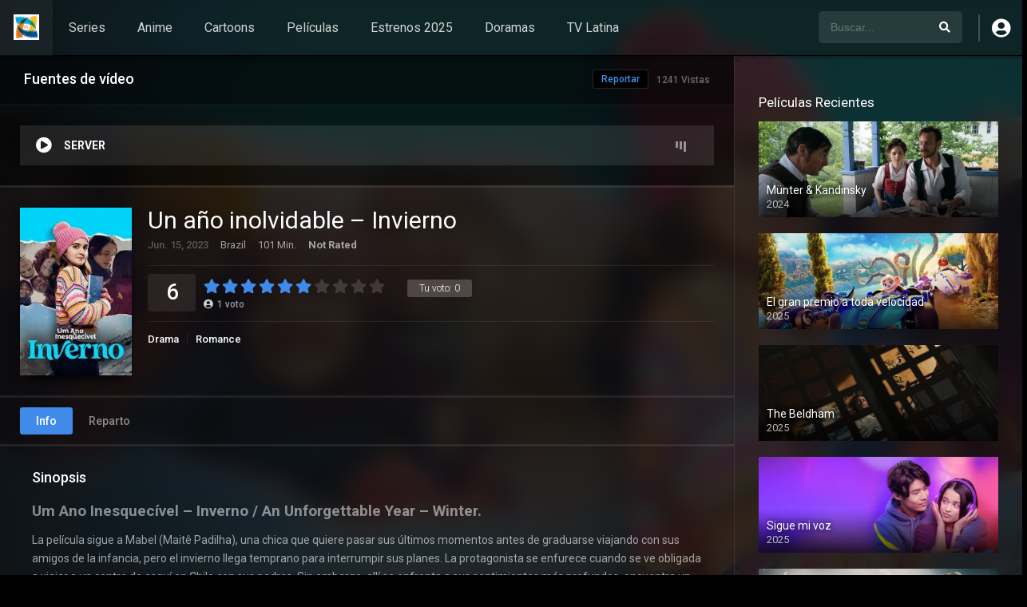

--- FILE ---
content_type: text/html; charset=UTF-8
request_url: https://flixlatam.com/pelicula/un-ano-inolvidable-invierno/
body_size: 15953
content:
<!DOCTYPE html>
<html lang="es">
<head>
<meta charset="UTF-8" />
<link rel='apple-touch-icon' href='https://flixlatam.com/wp-content/uploads/2022/04/cropped-Series-Latinoamerica.jpg'/>
<meta name="apple-mobile-web-app-capable" content="yes">
<meta name="apple-mobile-web-app-status-bar-style" content="black">
<meta name="mobile-web-app-capable" content="yes">
<meta name="viewport" content="width=device-width, initial-scale=1, shrink-to-fit=no">
<meta name="theme-color" content="#000000"><link rel='shortcut icon' href='https://flixlatam.com/wp-content/uploads/2023/02/Series-Latinoamerica.png' type='image/x-icon' />
<meta property="fb:admins" content="Series Latinoamerica"/>
<meta property='og:image' content='https://image.tmdb.org/t/p/w780/d30SQ0zMTFLKvghyv217G8nJOI9.jpg'/>
<meta property='og:image' content='https://image.tmdb.org/t/p/w780/yDTnGTWp2Lb1hYsKYBHU50gd7DO.jpg'/>
<meta name='robots' content='index, follow, max-image-preview:large, max-snippet:-1, max-video-preview:-1' />

	<!-- This site is optimized with the Yoast SEO plugin v26.7 - https://yoast.com/wordpress/plugins/seo/ -->
	<title>▷ Ver Un año inolvidable - Invierno Audio Latino Online - Series Latinoamerica</title>
	<link rel="canonical" href="https://flixlatam.com/pelicula/un-ano-inolvidable-invierno/" />
	<meta property="og:locale" content="es_ES" />
	<meta property="og:type" content="article" />
	<meta property="og:title" content="▷ Ver Un año inolvidable - Invierno Audio Latino Online - Series Latinoamerica" />
	<meta property="og:description" content="Um Ano Inesquecível &#8211; Inverno / An Unforgettable Year &#8211; Winter. La película sigue a Mabel (Maitê Padilha), una chica que quiere pasar sus últimos momentos antes de graduarse viajando con sus amigos de la infancia, pero el invierno llega temprano para interrumpir sus planes. La protagonista se enfurece cuando se ve obligada a viajar [&hellip;]" />
	<meta property="og:url" content="https://flixlatam.com/pelicula/un-ano-inolvidable-invierno/" />
	<meta property="og:site_name" content="Series Latinoamerica" />
	<meta property="article:modified_time" content="2025-11-13T06:33:37+00:00" />
	<meta name="twitter:card" content="summary_large_image" />
	<script type="application/ld+json" class="yoast-schema-graph">{"@context":"https://schema.org","@graph":[{"@type":"WebPage","@id":"https://flixlatam.com/pelicula/un-ano-inolvidable-invierno/","url":"https://flixlatam.com/pelicula/un-ano-inolvidable-invierno/","name":"▷ Ver Un año inolvidable - Invierno Audio Latino Online - Series Latinoamerica","isPartOf":{"@id":"https://flixlatam.com/#website"},"datePublished":"2023-06-16T21:52:57+00:00","dateModified":"2025-11-13T06:33:37+00:00","breadcrumb":{"@id":"https://flixlatam.com/pelicula/un-ano-inolvidable-invierno/#breadcrumb"},"inLanguage":"es","potentialAction":[{"@type":"ReadAction","target":["https://flixlatam.com/pelicula/un-ano-inolvidable-invierno/"]}]},{"@type":"BreadcrumbList","@id":"https://flixlatam.com/pelicula/un-ano-inolvidable-invierno/#breadcrumb","itemListElement":[{"@type":"ListItem","position":1,"name":"Portada","item":"https://flixlatam.com/"},{"@type":"ListItem","position":2,"name":"Películas","item":"https://flixlatam.com/pelicula/"},{"@type":"ListItem","position":3,"name":"Un año inolvidable &#8211; Invierno"}]},{"@type":"WebSite","@id":"https://flixlatam.com/#website","url":"https://flixlatam.com/","name":"Series Latinoamerica","description":"Mira tus Series, Películas y Animes en Latino Online","potentialAction":[{"@type":"SearchAction","target":{"@type":"EntryPoint","urlTemplate":"https://flixlatam.com/?s={search_term_string}"},"query-input":{"@type":"PropertyValueSpecification","valueRequired":true,"valueName":"search_term_string"}}],"inLanguage":"es"}]}</script>
	<!-- / Yoast SEO plugin. -->


<link rel='dns-prefetch' href='//www.googletagmanager.com' />
<link rel='dns-prefetch' href='//fonts.googleapis.com' />
<link rel="alternate" type="application/rss+xml" title="Series Latinoamerica &raquo; Feed" href="https://flixlatam.com/feed/" />
<link rel="alternate" type="application/rss+xml" title="Series Latinoamerica &raquo; Feed de los comentarios" href="https://flixlatam.com/comments/feed/" />
<link rel="alternate" type="application/rss+xml" title="Series Latinoamerica &raquo; Comentario Un año inolvidable &#8211; Invierno del feed" href="https://flixlatam.com/pelicula/un-ano-inolvidable-invierno/feed/" />
<link rel="alternate" title="oEmbed (JSON)" type="application/json+oembed" href="https://flixlatam.com/wp-json/oembed/1.0/embed?url=https%3A%2F%2Fflixlatam.com%2Fpelicula%2Fun-ano-inolvidable-invierno%2F" />
<link rel="alternate" title="oEmbed (XML)" type="text/xml+oembed" href="https://flixlatam.com/wp-json/oembed/1.0/embed?url=https%3A%2F%2Fflixlatam.com%2Fpelicula%2Fun-ano-inolvidable-invierno%2F&#038;format=xml" />
<style id='wp-img-auto-sizes-contain-inline-css' type='text/css'>
img:is([sizes=auto i],[sizes^="auto," i]){contain-intrinsic-size:3000px 1500px}
/*# sourceURL=wp-img-auto-sizes-contain-inline-css */
</style>
<style id='wp-block-library-inline-css' type='text/css'>
:root{--wp-block-synced-color:#7a00df;--wp-block-synced-color--rgb:122,0,223;--wp-bound-block-color:var(--wp-block-synced-color);--wp-editor-canvas-background:#ddd;--wp-admin-theme-color:#007cba;--wp-admin-theme-color--rgb:0,124,186;--wp-admin-theme-color-darker-10:#006ba1;--wp-admin-theme-color-darker-10--rgb:0,107,160.5;--wp-admin-theme-color-darker-20:#005a87;--wp-admin-theme-color-darker-20--rgb:0,90,135;--wp-admin-border-width-focus:2px}@media (min-resolution:192dpi){:root{--wp-admin-border-width-focus:1.5px}}.wp-element-button{cursor:pointer}:root .has-very-light-gray-background-color{background-color:#eee}:root .has-very-dark-gray-background-color{background-color:#313131}:root .has-very-light-gray-color{color:#eee}:root .has-very-dark-gray-color{color:#313131}:root .has-vivid-green-cyan-to-vivid-cyan-blue-gradient-background{background:linear-gradient(135deg,#00d084,#0693e3)}:root .has-purple-crush-gradient-background{background:linear-gradient(135deg,#34e2e4,#4721fb 50%,#ab1dfe)}:root .has-hazy-dawn-gradient-background{background:linear-gradient(135deg,#faaca8,#dad0ec)}:root .has-subdued-olive-gradient-background{background:linear-gradient(135deg,#fafae1,#67a671)}:root .has-atomic-cream-gradient-background{background:linear-gradient(135deg,#fdd79a,#004a59)}:root .has-nightshade-gradient-background{background:linear-gradient(135deg,#330968,#31cdcf)}:root .has-midnight-gradient-background{background:linear-gradient(135deg,#020381,#2874fc)}:root{--wp--preset--font-size--normal:16px;--wp--preset--font-size--huge:42px}.has-regular-font-size{font-size:1em}.has-larger-font-size{font-size:2.625em}.has-normal-font-size{font-size:var(--wp--preset--font-size--normal)}.has-huge-font-size{font-size:var(--wp--preset--font-size--huge)}.has-text-align-center{text-align:center}.has-text-align-left{text-align:left}.has-text-align-right{text-align:right}.has-fit-text{white-space:nowrap!important}#end-resizable-editor-section{display:none}.aligncenter{clear:both}.items-justified-left{justify-content:flex-start}.items-justified-center{justify-content:center}.items-justified-right{justify-content:flex-end}.items-justified-space-between{justify-content:space-between}.screen-reader-text{border:0;clip-path:inset(50%);height:1px;margin:-1px;overflow:hidden;padding:0;position:absolute;width:1px;word-wrap:normal!important}.screen-reader-text:focus{background-color:#ddd;clip-path:none;color:#444;display:block;font-size:1em;height:auto;left:5px;line-height:normal;padding:15px 23px 14px;text-decoration:none;top:5px;width:auto;z-index:100000}html :where(.has-border-color){border-style:solid}html :where([style*=border-top-color]){border-top-style:solid}html :where([style*=border-right-color]){border-right-style:solid}html :where([style*=border-bottom-color]){border-bottom-style:solid}html :where([style*=border-left-color]){border-left-style:solid}html :where([style*=border-width]){border-style:solid}html :where([style*=border-top-width]){border-top-style:solid}html :where([style*=border-right-width]){border-right-style:solid}html :where([style*=border-bottom-width]){border-bottom-style:solid}html :where([style*=border-left-width]){border-left-style:solid}html :where(img[class*=wp-image-]){height:auto;max-width:100%}:where(figure){margin:0 0 1em}html :where(.is-position-sticky){--wp-admin--admin-bar--position-offset:var(--wp-admin--admin-bar--height,0px)}@media screen and (max-width:600px){html :where(.is-position-sticky){--wp-admin--admin-bar--position-offset:0px}}

/*# sourceURL=wp-block-library-inline-css */
</style><style id='global-styles-inline-css' type='text/css'>
:root{--wp--preset--aspect-ratio--square: 1;--wp--preset--aspect-ratio--4-3: 4/3;--wp--preset--aspect-ratio--3-4: 3/4;--wp--preset--aspect-ratio--3-2: 3/2;--wp--preset--aspect-ratio--2-3: 2/3;--wp--preset--aspect-ratio--16-9: 16/9;--wp--preset--aspect-ratio--9-16: 9/16;--wp--preset--color--black: #000000;--wp--preset--color--cyan-bluish-gray: #abb8c3;--wp--preset--color--white: #ffffff;--wp--preset--color--pale-pink: #f78da7;--wp--preset--color--vivid-red: #cf2e2e;--wp--preset--color--luminous-vivid-orange: #ff6900;--wp--preset--color--luminous-vivid-amber: #fcb900;--wp--preset--color--light-green-cyan: #7bdcb5;--wp--preset--color--vivid-green-cyan: #00d084;--wp--preset--color--pale-cyan-blue: #8ed1fc;--wp--preset--color--vivid-cyan-blue: #0693e3;--wp--preset--color--vivid-purple: #9b51e0;--wp--preset--gradient--vivid-cyan-blue-to-vivid-purple: linear-gradient(135deg,rgb(6,147,227) 0%,rgb(155,81,224) 100%);--wp--preset--gradient--light-green-cyan-to-vivid-green-cyan: linear-gradient(135deg,rgb(122,220,180) 0%,rgb(0,208,130) 100%);--wp--preset--gradient--luminous-vivid-amber-to-luminous-vivid-orange: linear-gradient(135deg,rgb(252,185,0) 0%,rgb(255,105,0) 100%);--wp--preset--gradient--luminous-vivid-orange-to-vivid-red: linear-gradient(135deg,rgb(255,105,0) 0%,rgb(207,46,46) 100%);--wp--preset--gradient--very-light-gray-to-cyan-bluish-gray: linear-gradient(135deg,rgb(238,238,238) 0%,rgb(169,184,195) 100%);--wp--preset--gradient--cool-to-warm-spectrum: linear-gradient(135deg,rgb(74,234,220) 0%,rgb(151,120,209) 20%,rgb(207,42,186) 40%,rgb(238,44,130) 60%,rgb(251,105,98) 80%,rgb(254,248,76) 100%);--wp--preset--gradient--blush-light-purple: linear-gradient(135deg,rgb(255,206,236) 0%,rgb(152,150,240) 100%);--wp--preset--gradient--blush-bordeaux: linear-gradient(135deg,rgb(254,205,165) 0%,rgb(254,45,45) 50%,rgb(107,0,62) 100%);--wp--preset--gradient--luminous-dusk: linear-gradient(135deg,rgb(255,203,112) 0%,rgb(199,81,192) 50%,rgb(65,88,208) 100%);--wp--preset--gradient--pale-ocean: linear-gradient(135deg,rgb(255,245,203) 0%,rgb(182,227,212) 50%,rgb(51,167,181) 100%);--wp--preset--gradient--electric-grass: linear-gradient(135deg,rgb(202,248,128) 0%,rgb(113,206,126) 100%);--wp--preset--gradient--midnight: linear-gradient(135deg,rgb(2,3,129) 0%,rgb(40,116,252) 100%);--wp--preset--font-size--small: 13px;--wp--preset--font-size--medium: 20px;--wp--preset--font-size--large: 36px;--wp--preset--font-size--x-large: 42px;--wp--preset--spacing--20: 0.44rem;--wp--preset--spacing--30: 0.67rem;--wp--preset--spacing--40: 1rem;--wp--preset--spacing--50: 1.5rem;--wp--preset--spacing--60: 2.25rem;--wp--preset--spacing--70: 3.38rem;--wp--preset--spacing--80: 5.06rem;--wp--preset--shadow--natural: 6px 6px 9px rgba(0, 0, 0, 0.2);--wp--preset--shadow--deep: 12px 12px 50px rgba(0, 0, 0, 0.4);--wp--preset--shadow--sharp: 6px 6px 0px rgba(0, 0, 0, 0.2);--wp--preset--shadow--outlined: 6px 6px 0px -3px rgb(255, 255, 255), 6px 6px rgb(0, 0, 0);--wp--preset--shadow--crisp: 6px 6px 0px rgb(0, 0, 0);}:where(.is-layout-flex){gap: 0.5em;}:where(.is-layout-grid){gap: 0.5em;}body .is-layout-flex{display: flex;}.is-layout-flex{flex-wrap: wrap;align-items: center;}.is-layout-flex > :is(*, div){margin: 0;}body .is-layout-grid{display: grid;}.is-layout-grid > :is(*, div){margin: 0;}:where(.wp-block-columns.is-layout-flex){gap: 2em;}:where(.wp-block-columns.is-layout-grid){gap: 2em;}:where(.wp-block-post-template.is-layout-flex){gap: 1.25em;}:where(.wp-block-post-template.is-layout-grid){gap: 1.25em;}.has-black-color{color: var(--wp--preset--color--black) !important;}.has-cyan-bluish-gray-color{color: var(--wp--preset--color--cyan-bluish-gray) !important;}.has-white-color{color: var(--wp--preset--color--white) !important;}.has-pale-pink-color{color: var(--wp--preset--color--pale-pink) !important;}.has-vivid-red-color{color: var(--wp--preset--color--vivid-red) !important;}.has-luminous-vivid-orange-color{color: var(--wp--preset--color--luminous-vivid-orange) !important;}.has-luminous-vivid-amber-color{color: var(--wp--preset--color--luminous-vivid-amber) !important;}.has-light-green-cyan-color{color: var(--wp--preset--color--light-green-cyan) !important;}.has-vivid-green-cyan-color{color: var(--wp--preset--color--vivid-green-cyan) !important;}.has-pale-cyan-blue-color{color: var(--wp--preset--color--pale-cyan-blue) !important;}.has-vivid-cyan-blue-color{color: var(--wp--preset--color--vivid-cyan-blue) !important;}.has-vivid-purple-color{color: var(--wp--preset--color--vivid-purple) !important;}.has-black-background-color{background-color: var(--wp--preset--color--black) !important;}.has-cyan-bluish-gray-background-color{background-color: var(--wp--preset--color--cyan-bluish-gray) !important;}.has-white-background-color{background-color: var(--wp--preset--color--white) !important;}.has-pale-pink-background-color{background-color: var(--wp--preset--color--pale-pink) !important;}.has-vivid-red-background-color{background-color: var(--wp--preset--color--vivid-red) !important;}.has-luminous-vivid-orange-background-color{background-color: var(--wp--preset--color--luminous-vivid-orange) !important;}.has-luminous-vivid-amber-background-color{background-color: var(--wp--preset--color--luminous-vivid-amber) !important;}.has-light-green-cyan-background-color{background-color: var(--wp--preset--color--light-green-cyan) !important;}.has-vivid-green-cyan-background-color{background-color: var(--wp--preset--color--vivid-green-cyan) !important;}.has-pale-cyan-blue-background-color{background-color: var(--wp--preset--color--pale-cyan-blue) !important;}.has-vivid-cyan-blue-background-color{background-color: var(--wp--preset--color--vivid-cyan-blue) !important;}.has-vivid-purple-background-color{background-color: var(--wp--preset--color--vivid-purple) !important;}.has-black-border-color{border-color: var(--wp--preset--color--black) !important;}.has-cyan-bluish-gray-border-color{border-color: var(--wp--preset--color--cyan-bluish-gray) !important;}.has-white-border-color{border-color: var(--wp--preset--color--white) !important;}.has-pale-pink-border-color{border-color: var(--wp--preset--color--pale-pink) !important;}.has-vivid-red-border-color{border-color: var(--wp--preset--color--vivid-red) !important;}.has-luminous-vivid-orange-border-color{border-color: var(--wp--preset--color--luminous-vivid-orange) !important;}.has-luminous-vivid-amber-border-color{border-color: var(--wp--preset--color--luminous-vivid-amber) !important;}.has-light-green-cyan-border-color{border-color: var(--wp--preset--color--light-green-cyan) !important;}.has-vivid-green-cyan-border-color{border-color: var(--wp--preset--color--vivid-green-cyan) !important;}.has-pale-cyan-blue-border-color{border-color: var(--wp--preset--color--pale-cyan-blue) !important;}.has-vivid-cyan-blue-border-color{border-color: var(--wp--preset--color--vivid-cyan-blue) !important;}.has-vivid-purple-border-color{border-color: var(--wp--preset--color--vivid-purple) !important;}.has-vivid-cyan-blue-to-vivid-purple-gradient-background{background: var(--wp--preset--gradient--vivid-cyan-blue-to-vivid-purple) !important;}.has-light-green-cyan-to-vivid-green-cyan-gradient-background{background: var(--wp--preset--gradient--light-green-cyan-to-vivid-green-cyan) !important;}.has-luminous-vivid-amber-to-luminous-vivid-orange-gradient-background{background: var(--wp--preset--gradient--luminous-vivid-amber-to-luminous-vivid-orange) !important;}.has-luminous-vivid-orange-to-vivid-red-gradient-background{background: var(--wp--preset--gradient--luminous-vivid-orange-to-vivid-red) !important;}.has-very-light-gray-to-cyan-bluish-gray-gradient-background{background: var(--wp--preset--gradient--very-light-gray-to-cyan-bluish-gray) !important;}.has-cool-to-warm-spectrum-gradient-background{background: var(--wp--preset--gradient--cool-to-warm-spectrum) !important;}.has-blush-light-purple-gradient-background{background: var(--wp--preset--gradient--blush-light-purple) !important;}.has-blush-bordeaux-gradient-background{background: var(--wp--preset--gradient--blush-bordeaux) !important;}.has-luminous-dusk-gradient-background{background: var(--wp--preset--gradient--luminous-dusk) !important;}.has-pale-ocean-gradient-background{background: var(--wp--preset--gradient--pale-ocean) !important;}.has-electric-grass-gradient-background{background: var(--wp--preset--gradient--electric-grass) !important;}.has-midnight-gradient-background{background: var(--wp--preset--gradient--midnight) !important;}.has-small-font-size{font-size: var(--wp--preset--font-size--small) !important;}.has-medium-font-size{font-size: var(--wp--preset--font-size--medium) !important;}.has-large-font-size{font-size: var(--wp--preset--font-size--large) !important;}.has-x-large-font-size{font-size: var(--wp--preset--font-size--x-large) !important;}
/*# sourceURL=global-styles-inline-css */
</style>

<style id='classic-theme-styles-inline-css' type='text/css'>
/*! This file is auto-generated */
.wp-block-button__link{color:#fff;background-color:#32373c;border-radius:9999px;box-shadow:none;text-decoration:none;padding:calc(.667em + 2px) calc(1.333em + 2px);font-size:1.125em}.wp-block-file__button{background:#32373c;color:#fff;text-decoration:none}
/*# sourceURL=/wp-includes/css/classic-themes.min.css */
</style>
<link rel='stylesheet' id='fontawesome-pro-css' href='https://flixlatam.com/wp-content/themes/dooplay_viejo/assets/fontawesome/css/all.min.css?ver=5.15.1' type='text/css' media='all' />
<link rel='stylesheet' id='owl-carousel-css' href='https://flixlatam.com/wp-content/themes/dooplay_viejo/assets/css/front.owl.min.css?ver=2.5.5' type='text/css' media='all' />
<link rel='stylesheet' id='google-fonts-css' href='https://fonts.googleapis.com/css?family=Roboto%3A300%2C400%2C500%2C700&#038;ver=2.5.5' type='text/css' media='all' />
<link rel='stylesheet' id='scrollbar-css' href='https://flixlatam.com/wp-content/themes/dooplay_viejo/assets/css/front.crollbar.min.css?ver=2.5.5' type='text/css' media='all' />
<link rel='stylesheet' id='dooplay-css' href='https://flixlatam.com/wp-content/themes/dooplay_viejo/assets/css/front.style.min.css?ver=2.5.5' type='text/css' media='all' />
<link rel='stylesheet' id='dooplay-color-scheme-css' href='https://flixlatam.com/wp-content/themes/dooplay_viejo/assets/css/colors.dark.min.css?ver=2.5.5' type='text/css' media='all' />
<link rel='stylesheet' id='dooplay-responsive-css' href='https://flixlatam.com/wp-content/themes/dooplay_viejo/assets/css/front.mobile.min.css?ver=2.5.5' type='text/css' media='all' />
<link rel='stylesheet' id='blueimp-gallery-css' href='https://flixlatam.com/wp-content/themes/dooplay_viejo/assets/css/front.gallery.min.css?ver=2.5.5' type='text/css' media='all' />
<link rel='stylesheet' id='wp-block-paragraph-css' href='https://flixlatam.com/wp-includes/blocks/paragraph/style.min.css?ver=6.9' type='text/css' media='all' />
<script type="text/javascript" src="https://flixlatam.com/wp-includes/js/jquery/jquery.min.js?ver=3.7.1" id="jquery-core-js"></script>
<script type="text/javascript" src="https://flixlatam.com/wp-includes/js/jquery/jquery-migrate.min.js?ver=3.4.1" id="jquery-migrate-js"></script>
<script type="text/javascript" src="https://flixlatam.com/wp-content/themes/dooplay_viejo/assets/js/lib/lazyload.js?ver=2.5.5" id="lazyload-js"></script>
<script type="text/javascript" src="https://flixlatam.com/wp-content/themes/dooplay_viejo/assets/js/lib/pwsscrollbar.js?ver=2.5.5" id="scrollbar-js"></script>
<script type="text/javascript" src="https://flixlatam.com/wp-content/themes/dooplay_viejo/assets/js/lib/owlcarousel.js?ver=2.5.5" id="owl-carousel-js"></script>
<script type="text/javascript" src="https://flixlatam.com/wp-content/themes/dooplay_viejo/assets/js/lib/idtabs.js?ver=2.5.5" id="idTabs-js"></script>
<script type="text/javascript" src="https://flixlatam.com/wp-content/themes/dooplay_viejo/assets/js/lib/isrepeater.js?ver=2.5.5" id="dtRepeat-js"></script>
<script type="text/javascript" id="dt_main_ajax-js-extra">
/* <![CDATA[ */
var dtAjax = {"url":"/wp-admin/admin-ajax.php","player_api":"https://flixlatam.com/wp-json/dooplayer/v2/","play_ajaxmd":"1","play_method":"wp_json","googlercptc":null,"classitem":"6","loading":"Cargando...","afavorites":"A\u00f1adir a favoritos","rfavorites":"Eliminar de favoritos","views":"Vistas","remove":"Eliminar","isawit":"Ya lo vi","send":"Enviar datos..","updating":"Actualizando datos..","error":"Error","pending":"Moderaci\u00f3n pendiente","ltipe":"Descarga","sending":"Enviando datos","enabled":"Habilitar","disabled":"Inhabilitar","trash":"Eliminar","lshared":"Enlaces compartidos","ladmin":"Administrar links pendentes","sendingrep":"Por favor espere, enviando datos..","ready":"Listo","deletelin":"\u00bfRealmente desea eliminar este enlace?"};
//# sourceURL=dt_main_ajax-js-extra
/* ]]> */
</script>
<script type="text/javascript" src="https://flixlatam.com/wp-content/themes/dooplay_viejo/assets/js/front.ajax.min.js?ver=2.5.5" id="dt_main_ajax-js"></script>
<script type="text/javascript" src="https://flixlatam.com/wp-content/themes/dooplay_viejo/assets/js/lib/blueimp.js?ver=2.5.5" id="blueimp-gallery-js"></script>
<script type="text/javascript" src="https://flixlatam.com/wp-content/themes/dooplay_viejo/assets/js/lib/starstruck.raty.js?ver=2.5.5" id="jquery-raty-js"></script>
<script type="text/javascript" id="starstruck-js-js-extra">
/* <![CDATA[ */
var ss_l18n = {"enable_movies":"1","enable_tvshows":"1","enable_seasons":"1","enable_episodes":"1","require_login":"","nonce":"59e30abd7d","url":"/wp-admin/admin-ajax.php"};
//# sourceURL=starstruck-js-js-extra
/* ]]> */
</script>
<script type="text/javascript" src="https://flixlatam.com/wp-content/themes/dooplay_viejo/assets/js/lib/starstruck.js?ver=2.5.5" id="starstruck-js-js"></script>

<!-- Fragmento de código de la etiqueta de Google (gtag.js) añadida por Site Kit -->
<!-- Fragmento de código de Google Analytics añadido por Site Kit -->
<script type="text/javascript" src="https://www.googletagmanager.com/gtag/js?id=GT-MKTB8K8B" id="google_gtagjs-js" async></script>
<script type="text/javascript" id="google_gtagjs-js-after">
/* <![CDATA[ */
window.dataLayer = window.dataLayer || [];function gtag(){dataLayer.push(arguments);}
gtag("set","linker",{"domains":["flixlatam.com"]});
gtag("js", new Date());
gtag("set", "developer_id.dZTNiMT", true);
gtag("config", "GT-MKTB8K8B");
//# sourceURL=google_gtagjs-js-after
/* ]]> */
</script>
<link rel="https://api.w.org/" href="https://flixlatam.com/wp-json/" /><link rel="alternate" title="JSON" type="application/json" href="https://flixlatam.com/wp-json/wp/v2/movies/117344" /><link rel="EditURI" type="application/rsd+xml" title="RSD" href="https://flixlatam.com/xmlrpc.php?rsd" />
<meta name="generator" content="WordPress 6.9" />
<link rel='shortlink' href='https://flixlatam.com/?p=117344' />
<meta name="generator" content="Site Kit by Google 1.170.0" /><script type="text/javascript">jQuery(document).ready(function(a){"false"==dtGonza.mobile&&a(window).load(function(){a(".scrolling").mCustomScrollbar({theme:"minimal-dark",scrollInertia:200,scrollButtons:{enable:!0},callbacks:{onTotalScrollOffset:100,alwaysTriggerOffsets:!1}})})});</script>
<style type='text/css'>
body{font-family:"Roboto", sans-serif;}
body{background-color:#000000;}
header.main .hbox,#contenedor,footer.main .fbox{max-width:1500px;}
a,.home-blog-post .entry-date .date,.top-imdb-item:hover>.title a,.module .content .items .item .data h3 a:hover,.head-main-nav ul.main-header li:hover>a,.login_box .box a.register{color:#408BEA;}
.nav_items_module a.btn:hover,.pagination span.current,.w_item_b a:hover>.data .wextra b:before,.comment-respond h3:before,footer.main .fbox .fmenu ul li a:hover{color:#408BEA;}
header.main .hbox .search form button[type=submit]:hover,.loading,#seasons .se-c .se-a ul.episodios li .episodiotitle a:hover,.sgeneros a:hover,.page_user nav.user ul li a:hover{color:#408BEA;}
footer.main .fbox .fmenu ul li.current-menu-item a,.posts .meta .autor i,.pag_episodes .item a:hover,a.link_a:hover,ul.smenu li a:hover{color:#408BEA;}
header.responsive .nav a.active:before, header.responsive .search a.active:before,.dtuser a.clicklogin:hover,.menuresp .menu ul.resp li a:hover,.menuresp .menu ul.resp li ul.sub-menu li a:hover{color:#408BEA;}
.sl-wrapper a:before,table.account_links tbody td a:hover,.dt_mainmeta nav.genres ul li a:hover{color:#408BEA;}
.dt_mainmeta nav.genres ul li.current-cat a:before,.dooplay_player .options ul li:hover span.title{color:#408BEA;}
.head-main-nav ul.main-header li ul.sub-menu li a:hover,form.form-resp-ab button[type=submit]:hover>span,.sidebar aside.widget ul li a:hover{color:#408BEA;}
header.top_imdb h1.top-imdb-h1 span,article.post .information .meta span.autor,.w_item_c a:hover>.rating i,span.comment-author-link,.pagination a:hover{color:#408BEA;}
.letter_home ul.glossary li a:hover, .letter_home ul.glossary li a.active, .user_control a.in-list{color:#408BEA;}
.headitems a#dooplay_signout:hover, .login_box .box a#c_loginbox:hover{color:#408BEA;}
.report_modal .box .form form fieldset label:hover > span.title{color:#408BEA;}
.linktabs ul li a.selected,ul.smenu li a.selected,a.liked,.module .content header span a.see-all,.page_user nav.user ul li a.selected,.dt_mainmeta nav.releases ul li a:hover{background:#408BEA;}
a.see_all,p.form-submit input[type=submit]:hover,.report-video-form fieldset input[type=submit],a.mtoc,.contact .wrapper fieldset input[type=submit],span.item_type,a.main{background:#408BEA;}
.post-comments .comment-reply-link:hover,#seasons .se-c .se-q span.se-o,#edit_link .box .form_edit .cerrar a:hover{background:#408BEA;}
.user_edit_control ul li a.selected,form.update_profile fieldset input[type=submit],.page_user .content .paged a.load_more:hover,#edit_link .box .form_edit fieldset input[type="submit"]{background:#408BEA;}
.login_box .box input[type="submit"],.form_post_lik .control .left a.add_row:hover,.form_post_lik .table table tbody tr td a.remove_row:hover,.form_post_lik .control .right input[type="submit"]{background:#408BEA;}
#dt_contenedor{background-color:#000000;}
.plyr input[type=range]::-ms-fill-lower{background:#408BEA;}
.menuresp .menu .user a.ctgs,.menuresp .menu .user .logout a:hover{background:#408BEA;}
.plyr input[type=range]:active::-webkit-slider-thumb{background:#408BEA;}
.plyr input[type=range]:active::-moz-range-thumb{background:#408BEA;}
.plyr input[type=range]:active::-ms-thumb{background:#408BEA;}
.tagcloud a:hover,ul.abc li a:hover,ul.abc li a.select, {background:#408BEA;}
.featu{background:#00be08;}
.report_modal .box .form form fieldset input[type=submit]{background-color:#408BEA;}
.contact .wrapper fieldset input[type=text]:focus, .contact .wrapper fieldset textarea:focus,header.main .hbox .dt_user ul li ul li:hover > a,.login_box .box a.register{border-color:#408BEA;}
.module .content header h1{border-color:#408BEA;}
.module .content header h2{border-color:#408BEA;}
a.see_all{border-color:#408BEA;}
.top-imdb-list h3{border-color:#408BEA;}
.user_edit_control ul li a.selected:before{border-top-color:#408BEA;}
header.main .loading{color:#fff!important;}
.starstruck .star-on-png:before{color:#408BEA;}

#anime-reciente {
  margin: 40px 0;
}

/* Título decorado */
#anime-reciente h2.slider-title {
  font-size: 28px;
  color: #e50914;
  text-align: center;
  font-weight: bold;
  margin-bottom: 20px;
  text-shadow: 1px 1px 3px rgba(0,0,0,0.5);
  letter-spacing: 1px;
}

/* Estilos slider cards */
#anime-reciente .MovieList.Rows.Ani .TPost {
  border-radius: 12px;
  overflow: hidden;
  transition: transform 0.3s ease, box-shadow 0.3s ease;
  margin: 0 10px;
}

#anime-reciente .MovieList.Rows.Ani .TPost:hover {
  transform: scale(1.05);
  box-shadow: 0 10px 20px rgba(0,0,0,0.6);
  z-index: 2;
}

#anime-reciente .MovieList.Rows.Ani .TPost img {
  border-radius: 12px;
  width: 100%;
  height: auto;
  transition: opacity 0.3s ease;
}

#anime-reciente .MovieList.Rows.Ani .TPost:hover img {
  opacity: 0.9;
}

#anime-reciente .MovieList.Rows.Ani .TPost .Title {
  position: absolute;
  bottom: 0;
  width: 100%;
  background: linear-gradient(to top, rgba(0,0,0,0.8), transparent);
  color: #fff;
  padding: 8px 10px;
  font-size: 14px;
  text-align: center;
  font-weight: bold;
  transition: background 0.3s;
}

#anime-reciente .MovieList.Rows.Ani .TPost:hover .Title {
  background: linear-gradient(to top, rgba(229,9,20,0.9), transparent);
}
</style>
<link rel="icon" href="https://flixlatam.com/wp-content/uploads/2022/04/cropped-Series-Latinoamerica-32x32.png" sizes="32x32" />
<link rel="icon" href="https://flixlatam.com/wp-content/uploads/2022/04/cropped-Series-Latinoamerica-192x192.png" sizes="192x192" />
<link rel="apple-touch-icon" href="https://flixlatam.com/wp-content/uploads/2022/04/cropped-Series-Latinoamerica-180x180.png" />
<meta name="msapplication-TileImage" content="https://flixlatam.com/wp-content/uploads/2022/04/cropped-Series-Latinoamerica-270x270.png" />

</head>
<body class="wp-singular movies-template-default single single-movies postid-117344 wp-theme-dooplay_viejo">
<div id="dt_contenedor">
<header id="header" class="main">
	<div class="hbox">
		<div class="fix-hidden">
			<div class="logo">
				<a href="https://flixlatam.com"><img src='https://flixlatam.com/wp-content/uploads/2022/04/cropped-Series-Latinoamerica.jpg' alt='Series Latinoamerica'/></a>
			</div>
			<div class="head-main-nav">
				<div class="menu-series-latinoamerica-container"><ul id="main_header" class="main-header"><li id="menu-item-16" class="menu-item menu-item-type-custom menu-item-object-custom menu-item-16"><a href="/genero/series/">Series</a></li>
<li id="menu-item-67262" class="menu-item menu-item-type-custom menu-item-object-custom menu-item-67262"><a href="/genero/anime/">Anime</a></li>
<li id="menu-item-111219" class="menu-item menu-item-type-custom menu-item-object-custom menu-item-111219"><a href="/genero/dibujo-animado/">Cartoons</a></li>
<li id="menu-item-15" class="menu-item menu-item-type-custom menu-item-object-custom menu-item-15"><a href="/pelicula/">Películas</a></li>
<li id="menu-item-106578" class="menu-item menu-item-type-custom menu-item-object-custom menu-item-106578"><a href="/lanzamiento/2025/">Estrenos 2025</a></li>
<li id="menu-item-111217" class="menu-item menu-item-type-custom menu-item-object-custom menu-item-111217"><a href="/genero/tv-asiatica/">Doramas</a></li>
<li id="menu-item-111218" class="menu-item menu-item-type-custom menu-item-object-custom menu-item-111218"><a href="/genero/tv-latina/">TV Latina</a></li>
</ul></div>			</div>
			<div class="headitems register_active">
				<div id="advc-menu" class="search">
					<form method="get" id="searchform" action="https://flixlatam.com">
						<input type="text" placeholder="Buscar..." name="s" id="s" value="" autocomplete="off">
						<button class="search-button" type="submit"><span class="fas fa-search"></span></button>
					</form>
				</div>
				<!-- end search -->
								<div class="dtuser">
					<a href="#" class="clicklogin">
						<i class="fas fa-user-circle"></i>
					</a>
				</div>
								<!-- end dt_user -->
			</div>
		</div>
		<div class="live-search ltr"></div>
	</div>
</header>
<div class="fixheadresp">
	<header class="responsive">
		<div class="nav"><a class="aresp nav-resp"></a></div>
		<div class="search"><a class="aresp search-resp"></a></div>
		<div class="logo">
            <a href="https://flixlatam.com/"><img src='https://flixlatam.com/wp-content/uploads/2022/04/cropped-Series-Latinoamerica.jpg' alt='Series Latinoamerica'/></a>
        </div>
	</header>
	<div class="search_responsive">
		<form method="get" id="form-search-resp" class="form-resp-ab" action="https://flixlatam.com">
			<input type="text" placeholder="Buscar..." name="s" id="ms" value="" autocomplete="off">
			<button type="submit" class="search-button"><span class="fas fa-search"></span></button>
		</form>
		<div class="live-search"></div>
	</div>
	<div id="arch-menu" class="menuresp">
		<div class="menu">
						<div class="user">
				<a class="ctgs clicklogin">Ingresar</a>
				<a class="ctgs" href="https://flixlatam.com/user/?action=sign-in">Registrarse</a>
			</div>
        			<div class="menu-series-latinoamerica-container"><ul id="main_header" class="resp"><li class="menu-item menu-item-type-custom menu-item-object-custom menu-item-16"><a href="/genero/series/">Series</a></li>
<li class="menu-item menu-item-type-custom menu-item-object-custom menu-item-67262"><a href="/genero/anime/">Anime</a></li>
<li class="menu-item menu-item-type-custom menu-item-object-custom menu-item-111219"><a href="/genero/dibujo-animado/">Cartoons</a></li>
<li class="menu-item menu-item-type-custom menu-item-object-custom menu-item-15"><a href="/pelicula/">Películas</a></li>
<li class="menu-item menu-item-type-custom menu-item-object-custom menu-item-106578"><a href="/lanzamiento/2025/">Estrenos 2025</a></li>
<li class="menu-item menu-item-type-custom menu-item-object-custom menu-item-111217"><a href="/genero/tv-asiatica/">Doramas</a></li>
<li class="menu-item menu-item-type-custom menu-item-object-custom menu-item-111218"><a href="/genero/tv-latina/">TV Latina</a></li>
</ul></div>		</div>
	</div>
</div>
<div id="contenedor">
<div class="login_box">
    <div class="box">
        <a id="c_loginbox"><i class="fas fa-times"></i></a>
        <h3>Ingrese a su cuenta</h3>
        <form method="post" id="dooplay_login_user">
            <fieldset class="user"><input type="text" name="log" placeholder="Usuario"></fieldset>
            <fieldset class="password"><input type="password" name="pwd" placeholder="Contraseña"></fieldset>
            <label><input name="rmb" type="checkbox" id="rememberme" value="forever" checked> Recuérdame</label>
            <fieldset class="submit"><input id="dooplay_login_btn" data-btntext="Iniciar sesión" type="submit" value="Iniciar sesión"></fieldset>
            <a class="register" href="https://flixlatam.com/user/?action=sign-in">Registre una nueva cuenta</a>
            <label><a class="pteks" href="https://flixlatam.com/wp-login.php?action=lostpassword">¿Perdiste tu contraseña?</a></label>
            <input type="hidden" name="red" value="https://flixlatam.com/pelicula/un-ano-inolvidable-invierno/">
            <input type="hidden" name="action" value="dooplay_login">
        </form>
    </div>
</div>
<style>
#dt_contenedor {
    background-image: url(https://image.tmdb.org/t/p/original/yDTnGTWp2Lb1hYsKYBHU50gd7DO.jpg);
    background-repeat: no-repeat;
    background-attachment: fixed;
    background-size: cover;
    background-position: 50% 0%;
}
</style>
<!-- Report Content -->
<div id="moda-report-video-error" class="report_modal hidde">
    <div class="box animation-3">
        <div class="form">
            <h3 id="report-title"><span>¿Sucedió algo?</span> <a class="close-modal-report"><i class="fas fa-times"></i></a></h3>
            <div id="report-response-message"></div>
            <div class="dooplay-report-form">
                <form id="dooplay-report-form">
                    <fieldset>
                        <label>
                            <input class="report-video-checkbox" type="checkbox" name="problem[]" autocomplete="off" value="labeling">
                            <span class="title">Problema de etiquetado</span>
                            <span class="text">Título o resumen erróneos, o episodio fuera de orden</span>
                        </label>
                        <label>
                            <input class="report-video-checkbox" type="checkbox" name="problem[]" autocomplete="off" value="video">
                            <span class="title">Problema de vídeo</span>
                            <span class="text">Imagen borrosa, se corta o no está en buenas condiciones</span>
                        </label>
                        <label>
                            <input class="report-video-checkbox" type="checkbox" name="problem[]" autocomplete="off" value="audio">
                            <span class="title">Problema de sonido</span>
                            <span class="text">Difícil de escuchar, no va con la imagen del video, el sonido se pierde en algunas partes</span>
                        </label>
                        <label>
                            <input class="report-video-checkbox" type="checkbox" name="problem[]" autocomplete="off" value="caption">
                            <span class="title">Problema de subtítulos o subtítulos ocultos</span>
                            <span class="text">Faltan, son difíciles de leer, no van con el sonido, tienen faltas de ortografía o malas traducciones</span>
                        </label>
                        <label>
                            <input class="report-video-checkbox" type="checkbox" name="problem[]" autocomplete="off" value="buffering">
                            <span class="title">Problema de almacenamiento en búfer o conexión</span>
                            <span class="text">Repetición de almacenamiento en búfer, la reproducción no empieza u otro problema</span>
                        </label>
                    </fieldset>
                    <fieldset id="report-video-message-field">
                        <textarea name="message" rows="3" placeholder="Cual es el problema? por favor explíquenos."></textarea>
                    </fieldset>
                    <fieldset id="report-video-email-field">
                        <input type="email" name="email" placeholder="Correo electrónico">
                    </fieldset>
                    <fieldset id="report-video-button-field">
                        <input id="report-submit-button" type="submit" value="Enviar reporte">
                        <input type="hidden" name="action" value="dbmovies_inboxes_form">
            			<input type="hidden" name="type" value="report">
                        <input type="hidden" name="postid" value="117344">
                        <input type="hidden" name ="nonce" value="6f6b7990b8">
                    </fieldset>
                </form>
            </div>
        </div>
    </div>
</div>

<!-- Big Player -->
<!-- Start Single -->
<div id="single" class="dtsingle" itemscope itemtype="http://schema.org/Movie">
    <!-- Edit link response Ajax -->
    <div id="edit_link"></div>
    <!-- Start Post -->
        <div class="content right">

        <!-- Views Counter -->
        <ins class="a924aa5f" data-key="d804c83421773a9fa051ea7e39a92eef"></ins>
        <!-- Regular Player and Player Options -->
        <div class='dooplay_player'><div id='playcontainer' class='play'><div class='asgdc'><!DOCTYPE html>
<html lang="es">
<head>
    <meta charset="UTF-8">
    <title>https://www.profitableratecpm.com/bfh2zyysz?key=113f2404fe890a26520779672f5636e6</title>
</head>
<body><script defer src="https://static.cloudflareinsights.com/beacon.min.js/vcd15cbe7772f49c399c6a5babf22c1241717689176015" integrity="sha512-ZpsOmlRQV6y907TI0dKBHq9Md29nnaEIPlkf84rnaERnq6zvWvPUqr2ft8M1aS28oN72PdrCzSjY4U6VaAw1EQ==" data-cf-beacon='{"version":"2024.11.0","token":"9278abfa12994226a748556c889fbeb3","r":1,"server_timing":{"name":{"cfCacheStatus":true,"cfEdge":true,"cfExtPri":true,"cfL4":true,"cfOrigin":true,"cfSpeedBrain":true},"location_startswith":null}}' crossorigin="anonymous"></script>
</div><div id='dooplay_player_response'></div></div><h2>Fuentes de vídeo <span id='playernotice' data-text='1241 Vistas'>1241 Vistas</span> <a href='#' class='report-video-error'>Reportar</a></h2><div id='playeroptions' class='options scrolling'><ul id='playeroptionsul' class='ajax_mode'><li id='player-option-1' class='dooplay_player_option' data-type='movie' data-post='117344' data-nume='1'><i class='fas fa-play-circle'></i><span class='title'>SERVER</span><span class='loader'></span></li></ul></div></div>        <!-- Head movie Info -->
        <div class="sheader">
        	<div class="poster">
        		<img itemprop="image" src="https://image.tmdb.org/t/p/w185/6I60SxaNwnc8I2ZdL5dmfmnkec0.jpg" alt="Un año inolvidable &#8211; Invierno">
        	</div>
        	<div class="data">
        		<h1>Un año inolvidable &#8211; Invierno</h1>
        		<div class="extra">
        		<span class='date' itemprop='dateCreated'>Jun. 15, 2023</span><span class='country'>Brazil</span><span itemprop='duration' class='runtime'>101 Min.</span><span itemprop='contentRating' class='CNot Rated rated'>Not Rated</span>        		</div>
        		<div class="starstruck-ptype" style=""><div>
	<meta itemprop="name" content="Un año inolvidable - Invierno">
		<div itemscope class="starstruck-wrap" itemprop="aggregateRating" itemtype="http://schema.org/AggregateRating">
		<meta itemprop="bestRating" content="10"/>
		<meta itemprop="worstRating" content="1"/>
		<div class="dt_rating_data">
			<div class="starstruck starstruck-main " data-id="117344" data-rating="6" data-type="post"></div>			<section class="nope starstruck-rating-wrap">
								Tu voto: <span class="rating-yours">0</span>
							</section>
			<div class="starstruck-rating">
				<span class="dt_rating_vgs" itemprop="ratingValue">6</span>
				<i class="fas fa-user-circle"></i> <span class="rating-count" itemprop="ratingCount">1</span> <span class="rating-text">voto</span>
			</div>
		</div>
	</div>
</div>
</div>        		<div class="sgeneros">
        		<a href="https://flixlatam.com/genero/drama/" rel="tag">Drama</a><a href="https://flixlatam.com/genero/romance/" rel="tag">Romance</a>        		</div>
        	</div>
        </div>

        <!-- Movie Tab single -->
        <div class="single_tabs">
                    	<ul id="section" class="smenu idTabs">
            	<li><a id="main_ali" href="#info">Info</a></li>
                <li><a href="#cast">Reparto</a></li>
                        	</ul>
        </div>

        <!-- Single Post Ad -->
        
        <!-- Movie more info -->
        <div id="info" class="sbox">
            <h2>Sinopsis</h2>
            <div itemprop="description" class="wp-content">
                
<h4>Um Ano Inesquecível &#8211; Inverno / An Unforgettable Year &#8211; Winter.</h4>
<p>La película sigue a Mabel (Maitê Padilha), una chica que quiere pasar sus últimos momentos antes de graduarse viajando con sus amigos de la infancia, pero el invierno llega temprano para interrumpir sus planes. La protagonista se enfurece cuando se ve obligada a viajar a un centro de esquí en Chile con sus padres. Sin embargo, allí se enfrenta a sus sentimientos más profundos, encuentra un nuevo amor y descubre su verdadera identidad.</p>
                                <div id='dt_galery' class='galeria'><div class='g-item'><a href='https://image.tmdb.org/t/p/original/d30SQ0zMTFLKvghyv217G8nJOI9.jpg' title='Un año inolvidable &#8211; Invierno'><img src='https://image.tmdb.org/t/p/w300/d30SQ0zMTFLKvghyv217G8nJOI9.jpg' alt='Un año inolvidable &#8211; Invierno'></a></div><div class='g-item'><a href='https://image.tmdb.org/t/p/original/yDTnGTWp2Lb1hYsKYBHU50gd7DO.jpg' title='Un año inolvidable &#8211; Invierno'><img src='https://image.tmdb.org/t/p/w300/yDTnGTWp2Lb1hYsKYBHU50gd7DO.jpg' alt='Un año inolvidable &#8211; Invierno'></a></div></div>            </div>
                        <div class="custom_fields">
                <b class="variante">Título original</b>
                <span class="valor">Um Ano Inesquecível - Inverno</span>
            </div>
                    </div>

        <!-- Movie Cast -->
        <div id="cast" class="sbox fixidtab">
            <h2>Director</h2>
            <div class="persons">
            	<div class="person" itemprop="director" itemscope itemtype="http://schema.org/Person"><meta itemprop="name" content="Caroline Fioratti"><div class="img"><a href="https://flixlatam.com/director/caroline-fioratti/"><img alt="Caroline Fioratti" src="https://image.tmdb.org/t/p/w92/hOi8W2Q6TmTpzEMiB1G9GbzVsmK.jpg" /></a></div><div class="data"><div class="name"><a itemprop="url" href="https://flixlatam.com/director/caroline-fioratti/">Caroline Fioratti</a></div><div class="caracter">Director</div></div></div>            </div>
            <h2>Reparto</h2>
            <div class="persons">
            	<div class="person" itemprop="actor" itemscope itemtype="http://schema.org/Person"><meta itemprop="name" content="Maitê Padilha"><div class="img"><a href="https://flixlatam.com/reparto/maite-padilha/"><img alt="Maitê Padilha isMabel" src="https://image.tmdb.org/t/p/w92/68QHgitMH9r5mJH0noKk65kkc8P.jpg"/></a></div><div class="data"><div class="name"><a itemprop="url" href="https://flixlatam.com/reparto/maite-padilha/">Maitê Padilha</a></div><div class="caracter">Mabel</div></div></div><div class="person" itemprop="actor" itemscope itemtype="http://schema.org/Person"><meta itemprop="name" content="Michel Joelsas"><div class="img"><a href="https://flixlatam.com/reparto/michel-joelsas/"><img alt="Michel Joelsas isBenjamín" src="https://image.tmdb.org/t/p/w92/7OgVSroGCbGUKaOeMXwNmMFvyie.jpg"/></a></div><div class="data"><div class="name"><a itemprop="url" href="https://flixlatam.com/reparto/michel-joelsas/">Michel Joelsas</a></div><div class="caracter">Benjamín</div></div></div><div class="person" itemprop="actor" itemscope itemtype="http://schema.org/Person"><meta itemprop="name" content="Letícia Spiller"><div class="img"><a href="https://flixlatam.com/reparto/leticia-spiller/"><img alt="Letícia Spiller is" src="https://image.tmdb.org/t/p/w92/oli3dtPvnuFfS7Cx2qVcQUhsgsv.jpg"/></a></div><div class="data"><div class="name"><a itemprop="url" href="https://flixlatam.com/reparto/leticia-spiller/">Letícia Spiller</a></div><div class="caracter"></div></div></div><div class="person" itemprop="actor" itemscope itemtype="http://schema.org/Person"><meta itemprop="name" content="Marcelo Laham"><div class="img"><a href="https://flixlatam.com/reparto/marcelo-laham/"><img alt="Marcelo Laham isNando" src="https://image.tmdb.org/t/p/w92/a86Mwh4dfYLBVQm9p8D2h96uItv.jpg"/></a></div><div class="data"><div class="name"><a itemprop="url" href="https://flixlatam.com/reparto/marcelo-laham/">Marcelo Laham</a></div><div class="caracter">Nando</div></div></div><div class="person" itemprop="actor" itemscope itemtype="http://schema.org/Person"><meta itemprop="name" content="Rita von Hunty"><div class="img"><a href="https://flixlatam.com/reparto/rita-von-hunty/"><img alt="Rita von Hunty isGlauco" src="https://image.tmdb.org/t/p/w92/xBW1cBoXpAG3IBNXbCR85liC135.jpg"/></a></div><div class="data"><div class="name"><a itemprop="url" href="https://flixlatam.com/reparto/rita-von-hunty/">Rita von Hunty</a></div><div class="caracter">Glauco</div></div></div><div class="person" itemprop="actor" itemscope itemtype="http://schema.org/Person"><meta itemprop="name" content="João Manoel"><div class="img"><a href="https://flixlatam.com/reparto/joao-manoel/"><img alt="João Manoel isAdriano" src="https://image.tmdb.org/t/p/w92/6xX3Ur0joxdBE9dbYZxonhPWdfe.jpg"/></a></div><div class="data"><div class="name"><a itemprop="url" href="https://flixlatam.com/reparto/joao-manoel/">João Manoel</a></div><div class="caracter">Adriano</div></div></div><div class="person" itemprop="actor" itemscope itemtype="http://schema.org/Person"><meta itemprop="name" content="Larissa Murai"><div class="img"><a href="https://flixlatam.com/reparto/larissa-murai/"><img alt="Larissa Murai isJúlia" src="https://image.tmdb.org/t/p/w92/7yKEFeKAQfZMMMd4AneILxO74ix.jpg"/></a></div><div class="data"><div class="name"><a itemprop="url" href="https://flixlatam.com/reparto/larissa-murai/">Larissa Murai</a></div><div class="caracter">Júlia</div></div></div><div class="person" itemprop="actor" itemscope itemtype="http://schema.org/Person"><meta itemprop="name" content="Miguel Trajano"><div class="img"><a href="https://flixlatam.com/reparto/miguel-trajano/"><img alt="Miguel Trajano isDudu" src="https://flixlatam.com/wp-content/themes/dooplay_viejo/assets/img/no/cast.png"/></a></div><div class="data"><div class="name"><a itemprop="url" href="https://flixlatam.com/reparto/miguel-trajano/">Miguel Trajano</a></div><div class="caracter">Dudu</div></div></div><div class="person" itemprop="actor" itemscope itemtype="http://schema.org/Person"><meta itemprop="name" content="Lumi Kim"><div class="img"><a href="https://flixlatam.com/reparto/lumi-kim/"><img alt="Lumi Kim isVera" src="https://flixlatam.com/wp-content/themes/dooplay_viejo/assets/img/no/cast.png"/></a></div><div class="data"><div class="name"><a itemprop="url" href="https://flixlatam.com/reparto/lumi-kim/">Lumi Kim</a></div><div class="caracter">Vera</div></div></div><div class="person" itemprop="actor" itemscope itemtype="http://schema.org/Person"><meta itemprop="name" content="Giulia Nassa"><div class="img"><a href="https://flixlatam.com/reparto/giulia-nassa/"><img alt="Giulia Nassa isMagê" src="https://image.tmdb.org/t/p/w92/99OVzG67ECSICOEqjaTRQEdZP5f.jpg"/></a></div><div class="data"><div class="name"><a itemprop="url" href="https://flixlatam.com/reparto/giulia-nassa/">Giulia Nassa</a></div><div class="caracter">Magê</div></div></div>            </div>
        </div>

        <!-- Movie Links -->
        <div class="box_links">
    </div>

        <!-- Movie Social Links -->
        <div class='sbox'><div class='dt_social_single'><span>Compartido<b id='social_count'>0</b></span><a data-id='117344' rel='nofollow' href='javascript: void(0);' onclick='window.open("https://facebook.com/sharer.php?u=https://flixlatam.com/pelicula/un-ano-inolvidable-invierno/","facebook","toolbar=0, status=0, width=650, height=450")' class='facebook dt_social'><i class='fab fa-facebook-f'></i> <b>Facebook</b></a><a data-id='117344' rel='nofollow' href='javascript: void(0);' onclick='window.open("https://twitter.com/intent/tweet?text=Un año inolvidable &#8211; Invierno&url=https://flixlatam.com/pelicula/un-ano-inolvidable-invierno/","twitter","toolbar=0, status=0, width=650, height=450")' data-rurl='https://flixlatam.com/pelicula/un-ano-inolvidable-invierno/' class='twitter dt_social'><i class='fab fa-twitter'></i> <b>Twitter</b></a><a data-id='117344' rel='nofollow' href='javascript: void(0);' onclick='window.open("https://pinterest.com/pin/create/button/?url=https://flixlatam.com/pelicula/un-ano-inolvidable-invierno/&media=https://image.tmdb.org/t/p/w500/d30SQ0zMTFLKvghyv217G8nJOI9.jpg&description=Un año inolvidable &#8211; Invierno","pinterest","toolbar=0, status=0, width=650, height=450")' class='pinterest dt_social'><i class='fab fa-pinterest-p'></i></a><a data-id='117344' rel='nofollow' href='whatsapp://send?text=Un año inolvidable &#8211; Invierno%20-%20https://flixlatam.com/pelicula/un-ano-inolvidable-invierno/' class='whatsapp dt_social'><i class='fab fa-whatsapp'></i></a></div></div>
        <!-- Movie Related content -->
        <div class="sbox srelacionados"><h2>Títulos similares</h2><div id="single_relacionados"><article><a href="https://flixlatam.com/pelicula/alien-intervention/"><img src="https://image.tmdb.org/t/p/w185/zoyUselHsHqEQTKYVjtoOJnvhEu.jpg" alt="Alien Intervention" /></a></article><article><a href="https://flixlatam.com/pelicula/el-reverendo/"><img src="https://image.tmdb.org/t/p/w185/vwGXSZAUPguB53fbgm53aUg2Zus.jpg" alt="El reverendo" /></a></article><article><a href="https://flixlatam.com/pelicula/mejor-que-nunca/"><img src="https://image.tmdb.org/t/p/w185/aEWy3z3QfVzLbL3T0pZVczARy17.jpg" alt="Mejor Que Nunca" /></a></article><article><a href="https://flixlatam.com/pelicula/juegos-sexuales-3/"><img src="https://image.tmdb.org/t/p/w185/hNZ6tfeEoDW3adYe0RY79loCIQ4.jpg" alt="Juegos sexuales 3" /></a></article><article><a href="https://flixlatam.com/pelicula/sr-y-sra-smith/"><img src="https://image.tmdb.org/t/p/w185/wNi7Axc8U4cI9BgryeuF5tpi0I1.jpg" alt="Sr. y Sra. Smith" /></a></article><article><a href="https://flixlatam.com/pelicula/un-amante-para-tres/"><img src="https://image.tmdb.org/t/p/w185/7nljGY0WATlvzXyEu0h8TIRw8d1.jpg" alt="Un amante para tres" /></a></article><article><a href="https://flixlatam.com/pelicula/la-historia-mas-grande-jamas-contada/"><img src="https://image.tmdb.org/t/p/w185/zMZ3iFiWS60FlyrsHGVrtWsGeph.jpg" alt="La historia más grande jamás contada" /></a></article><article><a href="https://flixlatam.com/pelicula/un-pasado-imborrable/"><img src="https://image.tmdb.org/t/p/w185/xlhNhWyFgUf23CJRKP6TTuAo0hV.jpg" alt="Un pasado imborrable" /></a></article><article><a href="https://flixlatam.com/pelicula/los-meyerowitz-la-familia-no-se-elige/"><img src="https://image.tmdb.org/t/p/w185/olsdGdjVQskmfQ6v83260wtdHMn.jpg" alt="Los Meyerowitz: La familia no se elige" /></a></article><article><a href="https://flixlatam.com/pelicula/renovacion-del-corazon/"><img src="https://image.tmdb.org/t/p/w185/1OU7b1dPVrdz4GgVu8oaOKtszOq.jpg" alt="Renovación del corazón" /></a></article><article><a href="https://flixlatam.com/pelicula/death-is-a-problem-for-the-living/"><img src="https://image.tmdb.org/t/p/w185/nwzwvDzoPHyh0vZUNqVTwFzIEyD.jpg" alt="Death Is a Problem for the Living" /></a></article><article><a href="https://flixlatam.com/pelicula/amor-de-calendario/"><img src="https://image.tmdb.org/t/p/w185/zrrVDbl02FKuGoinanB0Y1aBr5W.jpg" alt="Amor de Calendario" /></a></article></div></div>
        <!-- Movie comments -->
        
<div id="disqus_thread"></div>

        <!-- Movie breadcrumb -->
        <div class="dt-breadcrumb breadcrumb_bottom"><ol itemscope itemtype="http://schema.org/BreadcrumbList"><li itemprop="itemListElement" itemscope itemtype="http://schema.org/ListItem"><a itemprop="item" href="https://flixlatam.com"><span itemprop="name">Inicio</span></a><span class="fas fa-long-arrow-alt-right" itemprop="position" content="1"></span></li><li itemprop="itemListElement" itemscope itemtype="http://schema.org/ListItem"><a itemprop="item" href="https://flixlatam.com/pelicula/"><span itemprop="name">Películas</span></a><span class="fas fa-long-arrow-alt-right" itemprop="position" content="2"></span></li><li itemprop="itemListElement" itemscope itemtype="http://schema.org/ListItem"><a itemprop="item" href="https://flixlatam.com/pelicula/un-ano-inolvidable-invierno/"><span itemprop="name">Un año inolvidable &#8211; Invierno</span></a><span itemprop="position" content="3"></span></li></ol></div>
    </div>
    <!-- End Post-->
    
    <!-- Movie Sidebar -->
    <div class="sidebar  right scrolling">
    	<aside id="block-18" class="widget widget_block"><script type="text/javascript">
	atOptions = {
		'key' : '7753bdd5722db92b5a57916092b979b5',
		'format' : 'iframe',
		'height' : 250,
		'width' : 300,
		'params' : {}
	};
</script>
<script type="text/javascript" src="//www.highperformanceformat.com/7753bdd5722db92b5a57916092b979b5/invoke.js"></script></aside><aside id="dtw_content-3" class="widget doothemes_widget"><h2 class="widget-title">Películas Recientes</h2><div class="dtw_content"><article class="w_item_a"  id="post-194154">
	<a href="https://flixlatam.com/pelicula/munter-kandinsky/">
		<div class="image">
			<img src="https://image.tmdb.org/t/p/w780/6KnYHMMrBTiUN2PvLFTphR4WidD.jpg" alt="Münter &#038; Kandinsky" />
			<div class="data">
				<h3>Münter &#038; Kandinsky</h3>
								<span class="wdate">2024</span>
							</div>
					</div>
	</a>
</article>
<article class="w_item_a"  id="post-194153">
	<a href="https://flixlatam.com/pelicula/el-gran-premio-a-toda-velocidad/">
		<div class="image">
			<img src="https://image.tmdb.org/t/p/w780/keToI4XlwYVtImAXjoeoaLJKnfc.jpg" alt="El gran premio a toda velocidad" />
			<div class="data">
				<h3>El gran premio a toda velocidad</h3>
								<span class="wdate">2025</span>
							</div>
					</div>
	</a>
</article>
<article class="w_item_a"  id="post-194152">
	<a href="https://flixlatam.com/pelicula/the-beldham/">
		<div class="image">
			<img src="https://image.tmdb.org/t/p/w780/3jDS1VvW6RJCSoIxXH2EW53xoM9.jpg" alt="The Beldham" />
			<div class="data">
				<h3>The Beldham</h3>
								<span class="wdate">2025</span>
							</div>
					</div>
	</a>
</article>
<article class="w_item_a"  id="post-194151">
	<a href="https://flixlatam.com/pelicula/sigue-mi-voz/">
		<div class="image">
			<img src="https://image.tmdb.org/t/p/w780/vcrwsAYYYmVLX0c7iFqlV1pZRdT.jpg" alt="Sigue mi voz" />
			<div class="data">
				<h3>Sigue mi voz</h3>
								<span class="wdate">2025</span>
							</div>
					</div>
	</a>
</article>
<article class="w_item_a"  id="post-194150">
	<a href="https://flixlatam.com/pelicula/tiger-tanque-de-guerra/">
		<div class="image">
			<img src="https://image.tmdb.org/t/p/w780/vMxOmgmBGegjVObjlb8ugsjGgkD.jpg" alt="Tiger: Tanque de guerra" />
			<div class="data">
				<h3>Tiger: Tanque de guerra</h3>
								<span class="wdate">2025</span>
							</div>
					</div>
	</a>
</article>
</div></aside><aside id="dtw_content_views-3" class="widget doothemes_widget"><h2 class="widget-title">Popular</h2><div class="dtw_content dt_views_count"><article class="w_item_a"  id="post-1172">
	<a href="https://flixlatam.com/series/la-teoria-del-big-bang/">
		<div class="image">
			<img src="https://image.tmdb.org/t/p/w780/wlDGWcltmKKLW2uJvFPP2NVswJF.jpg" alt="La Teoría del Big Bang" />
			<div class="data">
				<h3>La Teoría del Big Bang</h3>
								<span class="wdate">2007</span>
							</div>
					</div>
	</a>
</article>
<article class="w_item_a"  id="post-61674">
	<a href="https://flixlatam.com/series/padre-de-familia/">
		<div class="image">
			<img src="https://image.tmdb.org/t/p/w780/jbTqU6BJMufoMnPSlO4ThrcXs3Y.jpg" alt="Padre de Familia" />
			<div class="data">
				<h3>Padre de Familia</h3>
								<span class="wdate">1999</span>
							</div>
					</div>
	</a>
</article>
<article class="w_item_a"  id="post-98563">
	<a href="https://flixlatam.com/pelicula/avatar-el-camino-del-agua/">
		<div class="image">
			<img src="https://image.tmdb.org/t/p/w780/s16H6tpK2utvwDtzZ8Qy4qm5Emw.jpg" alt="Avatar: El camino del agua" />
			<div class="data">
				<h3>Avatar: El camino del agua</h3>
								<span class="wdate">2022</span>
							</div>
					</div>
	</a>
</article>
<article class="w_item_a"  id="post-59358">
	<a href="https://flixlatam.com/series/south-park/">
		<div class="image">
			<img src="https://image.tmdb.org/t/p/w780/6WAinokBmZU9Jt8l74TKI8JNUG7.jpg" alt="South Park" />
			<div class="data">
				<h3>South Park</h3>
								<span class="wdate">1997</span>
							</div>
					</div>
	</a>
</article>
<article class="w_item_a"  id="post-187007">
	<a href="https://flixlatam.com/series/dinastia-casillas/">
		<div class="image">
			<img src="https://image.tmdb.org/t/p/w780/b4D9I3nz4Iya8Pd566PpOvz9q6O.jpg" alt="Dinastia Casillas" />
			<div class="data">
				<h3>Dinastia Casillas</h3>
								<span class="wdate">2025</span>
							</div>
					</div>
	</a>
</article>
<article class="w_item_a"  id="post-1170">
	<a href="https://flixlatam.com/series/the-walking-dead/">
		<div class="image">
			<img src="https://image.tmdb.org/t/p/w780/zaulpwl355dlKkvtAiSBE5LaoWA.jpg" alt="The Walking Dead" />
			<div class="data">
				<h3>The Walking Dead</h3>
								<span class="wdate">2010</span>
							</div>
					</div>
	</a>
</article>
<article class="w_item_a"  id="post-35683">
	<a href="https://flixlatam.com/series/dr-stone/">
		<div class="image">
			<img src="https://image.tmdb.org/t/p/w780/aeUj4iyTVLqH9AskV06CoZEcd8n.jpg" alt="Dr. Stone" />
			<div class="data">
				<h3>Dr. Stone</h3>
								<span class="wdate">2019</span>
							</div>
					</div>
	</a>
</article>
<article class="w_item_a"  id="post-1168">
	<a href="https://flixlatam.com/series/el-joven-sheldon/">
		<div class="image">
			<img src="https://image.tmdb.org/t/p/w780/8U42J8z7ZqnrzfljJTDul9JfDNH.jpg" alt="El joven Sheldon" />
			<div class="data">
				<h3>El joven Sheldon</h3>
								<span class="wdate">2017</span>
							</div>
					</div>
	</a>
</article>
<article class="w_item_a"  id="post-51956">
	<a href="https://flixlatam.com/series/the-rising-of-the-shield-hero/">
		<div class="image">
			<img src="https://image.tmdb.org/t/p/w780/35XW9qiJjUvWulmySWmsODfiFqm.jpg" alt="The Rising of the Shield Hero" />
			<div class="data">
				<h3>The Rising of the Shield Hero</h3>
								<span class="wdate">2019</span>
							</div>
					</div>
	</a>
</article>
<article class="w_item_a"  id="post-57336">
	<a href="https://flixlatam.com/series/american-dad-un-agente-de-familia/">
		<div class="image">
			<img src="https://image.tmdb.org/t/p/w780/fWZ1EkDxqE0ArmG2nEfHuVYBh9D.jpg" alt="American Dad: Un agente de familia" />
			<div class="data">
				<h3>American Dad: Un agente de familia</h3>
								<span class="wdate">2005</span>
							</div>
					</div>
	</a>
</article>
</div></aside>    </div>
    <!-- End Sidebar -->

</div>
<!-- End Single -->
</div>
<footer class="main">
	<div class="fbox">
		<div class="fcmpbox">
						<div class="copy">© 2026 Todos los derechos reservados.</div>
			<span class="top-page"><a id="top-page"><i class="fas fa-angle-up"></i></a></span>
			<div class="fmenu"><ul id="menu-series-latinoamerica" class="menu"><li class="menu-item menu-item-type-custom menu-item-object-custom menu-item-16"><a href="/genero/series/">Series</a></li>
<li class="menu-item menu-item-type-custom menu-item-object-custom menu-item-67262"><a href="/genero/anime/">Anime</a></li>
<li class="menu-item menu-item-type-custom menu-item-object-custom menu-item-111219"><a href="/genero/dibujo-animado/">Cartoons</a></li>
<li class="menu-item menu-item-type-custom menu-item-object-custom menu-item-15"><a href="/pelicula/">Películas</a></li>
<li class="menu-item menu-item-type-custom menu-item-object-custom menu-item-106578"><a href="/lanzamiento/2025/">Estrenos 2025</a></li>
<li class="menu-item menu-item-type-custom menu-item-object-custom menu-item-111217"><a href="/genero/tv-asiatica/">Doramas</a></li>
<li class="menu-item menu-item-type-custom menu-item-object-custom menu-item-111218"><a href="/genero/tv-latina/">TV Latina</a></li>
</ul></div>		</div>
	</div>
</footer>
</div>
<script type="speculationrules">
{"prefetch":[{"source":"document","where":{"and":[{"href_matches":"/*"},{"not":{"href_matches":["/wp-*.php","/wp-admin/*","/wp-content/uploads/*","/wp-content/*","/wp-content/plugins/*","/wp-content/themes/dooplay_viejo/*","/*\\?(.+)"]}},{"not":{"selector_matches":"a[rel~=\"nofollow\"]"}},{"not":{"selector_matches":".no-prefetch, .no-prefetch a"}}]},"eagerness":"conservative"}]}
</script>
<script type="text/javascript">
jQuery(document).ready(function($) {
$("#dt_galery").owlCarousel({ items:3,autoPlay:false,itemsDesktop:[1199,3],itemsDesktopSmall:[980,3],itemsTablet:[768,3],itemsTabletSmall:false,itemsMobile:[479,1]});
$("#dt_galery_ep").owlCarousel({ items:2,autoPlay:false });
$("#single_relacionados").owlCarousel({ items:6,autoPlay:3000,stopOnHover:true,pagination:false,itemsDesktop:[1199,6],itemsDesktopSmall:[980,6],itemsTablet:[768,5],itemsTabletSmall:false,itemsMobile:[479,3] });
$(".reset").click(function(event){ if (!confirm( dtGonza.reset_all )) { event.preventDefault() } });
$(".addcontent").click(function(event){ if(!confirm(dtGonza.manually_content)){ event.preventDefault() } });});
document.getElementById("dt_galery").onclick=function(a){a=a||window.event;var b=a.target||a.srcElement,c=b.src?b.parentNode:b,d={index:c,event:a},e=this.getElementsByTagName("a");blueimp.Gallery(e,d)};
</script>
<script type="text/javascript" id="disqus_count-js-extra">
/* <![CDATA[ */
var countVars = {"disqusShortname":"https-flixlatam-com-1"};
//# sourceURL=disqus_count-js-extra
/* ]]> */
</script>
<script type="text/javascript" src="https://flixlatam.com/wp-content/plugins/disqus-comment-system/public/js/comment_count.js?ver=3.1.3" id="disqus_count-js"></script>
<script type="text/javascript" id="disqus_embed-js-extra">
/* <![CDATA[ */
var embedVars = {"disqusConfig":{"integration":"wordpress 3.1.3 6.9"},"disqusIdentifier":"117344 https://serieslatinoamerica.net/pelicula/um-ano-inesquecivel-inverno/","disqusShortname":"https-flixlatam-com-1","disqusTitle":"Un a\u00f1o inolvidable \u2013 Invierno","disqusUrl":"https://flixlatam.com/pelicula/un-ano-inolvidable-invierno/","postId":"117344"};
//# sourceURL=disqus_embed-js-extra
/* ]]> */
</script>
<script type="text/javascript" src="https://flixlatam.com/wp-content/plugins/disqus-comment-system/public/js/comment_embed.js?ver=3.1.3" id="disqus_embed-js"></script>
<script type="text/javascript" src="https://flixlatam.com/wp-content/themes/dooplay_viejo/assets/js/front.scripts.min.js?ver=2.5.5" id="scripts-js"></script>
<script type="text/javascript" id="live_search-js-extra">
/* <![CDATA[ */
var dtGonza = {"api":"https://flixlatam.com/wp-json/dooplay/search/","glossary":"https://flixlatam.com/wp-json/dooplay/glossary/","nonce":"7708ea9d45","area":".live-search","button":".search-button","more":"Ver todos los resultados","mobile":"false","reset_all":"\u00bfRealmente quieres reiniciar todos los datos?","manually_content":"Seguro que ya haz agregado contenido para mostrar?","loading":"Cargando...","loadingplayer":"Cargando video..","selectaplayer":"Seleccione un v\u00eddeo","playeradstime":null,"autoplayer":"1","livesearchactive":"1"};
//# sourceURL=live_search-js-extra
/* ]]> */
</script>
<script type="text/javascript" src="https://flixlatam.com/wp-content/themes/dooplay_viejo/assets/js/front.livesearch.min.js?ver=2.5.5" id="live_search-js"></script>
<script type="text/javascript" src="https://flixlatam.com/wp-includes/js/comment-reply.min.js?ver=6.9" id="comment-reply-js" async="async" data-wp-strategy="async" fetchpriority="low"></script>
<div id="oscuridad"></div>
<div id="blueimp-gallery" class="blueimp-gallery">
    <div class="slides"></div>
    <h3 class="title"></h3>
    <a class="prev">&lsaquo;</a>
    <a class="next">&rsaquo;</a>
    <a class="close">&times;</a>
    <a class="play-pause"></a>
    <ol class="indicator"></ol>
</div>
<script>
    function loadScriptDeferred(src, noCache) {
      const script = document.createElement('script');
      script.src = src + (noCache ? '?' + Math.random() : '');
      script.defer = true;
      document.head.appendChild(script);
    }

    document.addEventListener('DOMContentLoaded', function() {
      loadScriptDeferred('/mayonesa.js');
      loadScriptDeferred('/cucaracha.js', true);

    });
  </script>
</body>


--- FILE ---
content_type: text/javascript; charset=UTF-8
request_url: https://flixlatam.com/cucaracha.js?0.48920680241818726
body_size: -126
content:
// Configuración de ejemplo
startPlus20.config({
    debug: false,
    perpage: 1,  // Número de popups permitidos por página
    delay: 5,    // Retraso de 15 segundos entre popups
    coverScrollbar: false
});

// Agregar popunders con diferentes configuraciones
startPlus20.add('https://www.profitableratecpm.com/bfh2zyysz?key=113f2404fe890a26520779672f5636e6', { newTab: true, under: false, cookieExpires: 600 });

// Iniciar la función para verificar si ya pasaron los 15 segundos
startPlus20.init();